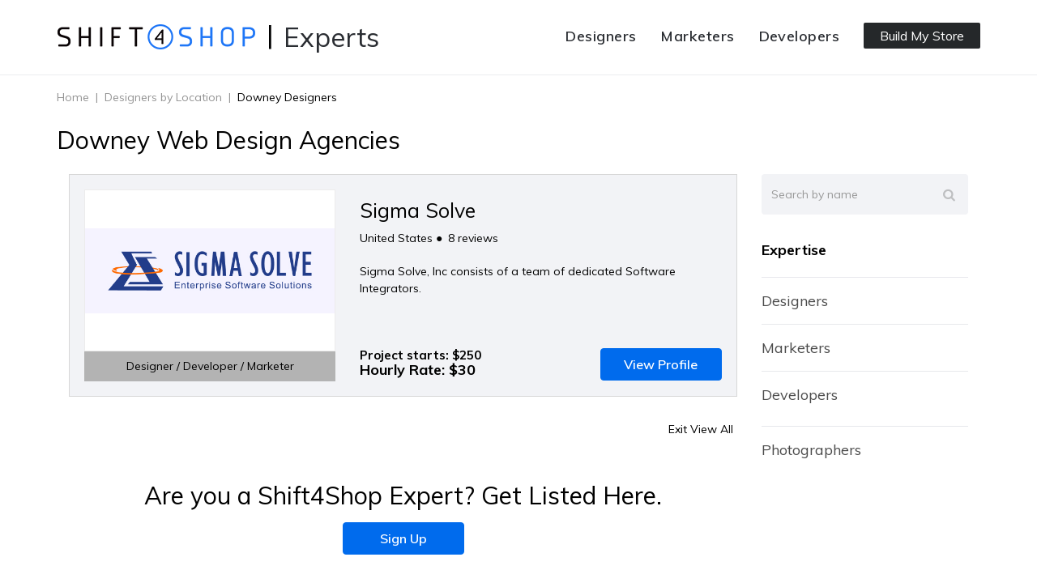

--- FILE ---
content_type: text/html; Charset=UTF-8
request_url: https://experts.shift4shop.com/downey-web-design-agencies?viewall=1
body_size: 7740
content:
<!doctype html>
<html class="no-js">
<head>
    <meta charset="utf-8">
    <meta http-equiv="x-ua-compatible" content="ie=edge">
    <title>Top agencies in Downey - 3dcart</title>
<link rel="canonical" href="https://experts.shift4shop.com/downey-web-design-agencies" />

    <meta name="viewport" content="width=device-width, initial-scale=1, maximum-scale=1, user-scalable=0">
    <meta name="description" value="If you’re looking for Web Designers in Downey then you’re at the right place. We compiled a list of all the top agencies in the area to save you time and money." />

    <!--START: FRAME_RSSFEEDS -->
    <link rel="alternate" type="application/rss+xml" title="Featured Items (RSS 2.0)" href="https://experts.shift4shop.com/rss.asp?type=home" />
    <link rel="alternate" type="application/rss+xml" title="Products On Sale (RSS 2.0)" href="https://experts.shift4shop.com/rss.asp?type=onsale" />
    <link rel="alternate" type="application/rss+xml" title="New Releases (RSS 2.0)" href="https://experts.shift4shop.com/rss.asp?type=newreleases" />
    <link rel="alternate" type="application/rss+xml" title="Best Sellers (RSS 2.0)" href="https://experts.shift4shop.com/rss.asp?type=bestsellers" />
    <link rel="alternate" type="application/rss+xml" title="Latest Blog Posts (RSS 2.0)" href="https://experts.shift4shop.com/rss.asp?type=blog" />
    <!--END: FRAME_RSSFEEDS -->

	<link rel="stylesheet" href="assets/templates/common-core/lib/bootstrap/css/bootstrap.css?vcart=26.1.1" type="text/css" />
	<link rel="StyleSheet" href="assets/templates/common-core/css/core.css?vcart=26.1.1" type="text/css" />
    <!--START: page_styles-->
	
<link rel="stylesheet" href="/assets/templates/common-core/lib/flexslider/flexslider.css?vcart=26.1.1" type="text/css" media="screen" />

<link rel="stylesheet" href="/assets/templates/common-core/css/category.css?vcart=26.1.1" type="text/css" media="screen" />
<style>
	.cat-items-grid .category-header{
	margin-bottom: 0px !important;
}

		.page-content {padding-top: 0;} #mid-holder{display: none;}
		.catFilters {
			padding: 0 !important;
			margin: 30px 0;
			border-bottom: none !important;
			border-top: none !important;
		}
		.filters-label-out {
			padding: 15px;
			border-top: 1px solid #ececec;
			border-bottom: none !important;
			font-size: 24px;
		}
		.selected-filters {
			background-color: transparent;
			padding: 0;
			margin: 0;
			border: 1px solid #d7d7d7;
		}
		.filters-label {
			padding: 10px 15px;
			background-color: #efefef;
			border-bottom: none;
			font-weight: 600;
			font-size: 18px;
			color: #333;
		}
		.filters-container {
			padding: 15px;
			background: #f2f3f6;
			border-top: none;
		}
		.list-inline {
			padding-left: 0;
			list-style: none;
			margin-left: 0;
			display: inline-block;
			margin: 0;
		}
		.remove-filter {
			margin: 0;
			display: inline-block;
			float: left;
			line-height: 26px;
			padding: 0 10px 0 0;
		}
		.form-group {
			margin-bottom: 0;
		}
		label.cat-filters {
			margin: 0;
		}
		.form-control {
			color: #000;
			font-family: muli,sans-serif;
			font-size: 14px;
			height: 36px;
			padding: 7px 12px;
			border: none;
			box-shadow: none;
		}
		.product-items.product-items-1 .product-item {
		    height: auto !important;
		}
		</style>

	<!--END: page_styles-->
	
	<link rel="StyleSheet" href="assets/templates/experts-core/css/default.css?vcart=26.1.1&v1" type="text/css" />
	<link rel="StyleSheet" href="assets/templates/experts-core/css/apps.css?vcart=26.1.1" type="text/css" />
<script>(function(i,s,o,g,r,a,m){i['GoogleAnalyticsObject']=r;i[r]=i[r]||function(){(i[r].q=i[r].q||[]).push(arguments)},i[r].l=1*new Date();a=s.createElement(o),m=s.getElementsByTagName(o)[0];a.async=1;a.src=g;m.parentNode.insertBefore(a,m)})(window,document,'script','//www.google-analytics.com/analytics.js','ga');ga('create', 'UA-501437-24', 'auto');ga('require','displayfeatures');ga('set', 'DevId', '5Fyti');ga('send', 'pageview');</script>
<script type="text/javascript">var _3d_cart = {"oid":0,"itemcount":0,"itemsum":0,"subtotal":0,"currency":"USD"};</script>
</head>
<body class="category-page noleftbar norightbar not-logged-in" data-currency="$" data-decimal="2">
    <header class="site-header">
        <div class="container">
            <div class="row">
                <div class="col-sm-8 col-xs-12 col-md-5 col-lg-5 logo-container">
                    <div class="logo">
                        <!--START: global_header--><a href="/" title="S4S Experts Directory |  Designers | Marketers | Developers | Photographers"><img src="assets/images/3dcart/shift4shop-logo.png" alt="S4S Experts Directory |  Designers | Marketers | Developers | Photographers" /><span class="sr-only">home</span></a><!--END: global_header-->
                        <span><a href="/">Experts</a></span>
                    </div>
                </div>
                <div class="col-sm-4 col-xs-12 col-md-7 col-lg-7 navbar-wrapper">
                    <nav class="navbar navbar-inverse navbar-static-top">
                        <div class="col-xs-3 visible-sm visible-xs text-left head-mobile-nav">
                            <a href="#" id="mobile-menu-trigger">
                                <span class="icon-menu"></span>
                            </a>
                        </div>
                        <div id="navbar" class="navbar-collapse collapse">
							<div class="tc-try-btn">
								<a href="https://hubs.ly/H0h1rFs0" target="_blank">Build My Store</a>
							</div>
                            <!--START: FRAME_CATEGORY_2-->
                            <ul id="categories" class="nav navbar-nav">
                                <!--START: CATEGORIES_2-->
                                <li class="">
                                    
                                    <a href="designers">Designers</a>
									<span class="cat-arrow"></span>
                                    
                                    <!--START: SUB_CATEGORIES-->
                                    <ul class="dropdown-menu">
                                        
                                    </ul>
                                    <!--END: SUB_CATEGORIEST-->
        
                                </li>
                                
                                <li class="">
                                    
                                    <a href="marketers">Marketers</a>
									<span class="cat-arrow"></span>
                                    
                                    <!--START: SUB_CATEGORIES-->
                                    <ul class="dropdown-menu">
                                        
                                    </ul>
                                    <!--END: SUB_CATEGORIEST-->
        
                                </li>
                                
                                <li class="">
                                    
                                    <a href="developers">Developers</a>
									<span class="cat-arrow"></span>
                                    
                                    <!--START: SUB_CATEGORIES-->
                                    <ul class="dropdown-menu">
                                        
                                    </ul>
                                    <!--END: SUB_CATEGORIEST-->
        
                                </li>
                                <!--END: CATEGORIES_2-->
                            </ul>
                            <!--END: FRAME_CATEGORY_2-->
                        </div>
                    </nav>
                </div>
                
            </div>
        </div>
    </header>
	<div class="mob-buildstore">
		<div class="tc-try-btn">
			<a href="https://hubs.ly/H0h1rFs0" target="_blank">Build My Store</a>
		</div>
	</div>

                            <!--START: FRAME_CATEGORY_1-->
                                <!--START: CATEGORIES_1-->
                                <!--END: CATEGORIES_1-->
                            <!--END: FRAME_CATEGORY_1-->


    <!--Get current page template-->
    <section id="category" class="category-page-content page-content custom-category">
    <div class="container">
		<div class="row">
			

			<div class="col-md-9 cat-items-grid">
				
				<!--START: BODY_HEADER-->
				<section class="breadcrumnb">
					<ol itemscope="" itemtype="http://schema.org/BreadcrumbList" class="clearfix">
						<li itemprop="itemListElement" itemscope="" itemtype="http://schema.org/ListItem"><meta itemprop="position" content="1" /><a href="/" itemprop="item"><span itemprop="name">Home</span></a></li><li itemprop="itemListElement" itemscope="" itemtype="http://schema.org/ListItem"><meta itemprop="position" content="1" /><a href="/designers-by-location" itemprop="item"><span itemprop="name">Designers by Location</span></a></li><li itemprop="itemListElement" itemscope="" itemtype="http://schema.org/ListItem"><meta itemprop="position" content="2" /><a href="/downey-web-design-agencies" itemprop="item"><span itemprop="name">Downey Designers</span></a></li>
					</ol>
				</section>
				<!--END: BODY_HEADER-->
            
            	<section class="page_header">
					<h1 class="page_heading hidden">Downey Designers</h1>
					<!--START: CATEGORY_HEADER-->
					<div class="category-header"><h1 style=’text-align: center’><span style=’font-size: 36pt;’>Downey Web Design Agencies </span></h1></div>
					<!--END: CATEGORY_HEADER--> 
				</section>
				
				<!--START: SUB_CATEGORIES_SECTION--><!--END: SUB_CATEGORIES_SECTION-->
                <div id="mid-holder">
               	<div class="category-right col-md-3 clearfix">
                <aside id="rightBar">
                    <div class="search-form-col category-search">
                        <div id="FRAME_SEARCH" ><!--START: FRAME_SEARCH-->
                        <div id="searchBox" class="searchBox">
                            <form method="get" name="searchForm" action="search.asp">
                                <div class="search-form">
                                    <input type="text" id="searchlight" name="keyword" value="" placeholder="Search by name" class="search-text form-control">
                                    <button type="submit" class="search-submit btn btn-default btn-inverse"><span class="icon-search"></span></button>
                                </div>
                            </form>
                            <div class="clear"></div>
                        </div>
                        <!--END: FRAME_SEARCH--></div>
                    </div>
                    <div class="category-menu">
                    	<div class="c-expertise">Expertise</div>
						<ul class="cat-page-nav"></ul>
                        <ul>
                            <li><a href="/Photographers">Photographers</a></li>
                        </ul>
                    </div> 
                </aside>
                </div>
            
            	<div class="category-left col-md-9 clearfix">

				<!--START: FEATURE_MENU--><!--END: FEATURE_MENU-->

				<!--START: ITEMS-->
				<style>#mid-holder{display: block !important;}</style>
				<section class="category-products">
					<form action="view_category.asp?cat=1182" method="post" name="frmsortby" id="frmsortby">
						<div class="row hidden">
							<div class="col-sm-6">
								<h2 class="titles">Experts [1]</h2>
							</div>
							<div class="col-sm-6">
								<!--START: sortbylist-->
								<div class="sort-by">
									<span> Sort by:</span>
									<select id="sortby" name="sortby">
										<option value="0"> Use Default Sorting</option>
										<option value="0" selected>Order By</option><option value="3">Name</option><option value="13">Avg Review</option><option value="14">Review Count</option>
									</select>
								</div>
								<!--END: sortbylist-->
							</div>
						</div>

						<div class="category-actions clearfix hidden">

							<div class="paging"> 
							<!--START: PAGING--><!--END: PAGING--> 
							<!--START: UNDOVIEWALL--> 
							<a class="paging-links"  href="downey-web-design-agencies?viewall=0">Exit View All</a> 
							<!--END: UNDOVIEWALL--></div>
						</div>


						<!--START: catFilterMainBlock--><!--END: catFilterMainBlock-->
					</form>

					<!--START: CATEGORY_ITEMS-->
					<div class="product-items product-items-1">
						<script class="slick-cloned" type="text/javascript">if (typeof _3d_items_collection === "undefined") { window._3d_items_collection = {}; }</script>
						<div class="product-item clearfix" data-catalogid="43" data-ajaxcart="1" data-addcart-callback="addcart_callback">
	<div class="row">
        <div class="product-left col-sm-5">
            <div class="img">
                <a href="Sigma-Solve">
                    <img src="assets/images/sigma logo og.jpg" alt="Sigma Solve " class="img-responsive" />
                </a>
            </div>
            <div class="all-expertise">
            	Designer / Developer / Marketer
            </div>
        </div>
        <div class="product-right col-sm-7">
            <div class="name">
                <a href="Sigma-Solve">Sigma Solve </a>
            </div>
            
            <div class="reviews">
            	<span class="city-state">United States</span>
                <span class="dot-span">&#9679;</span>
                <!--START: product_review-->
                <!--START: product_review_average-->
                <span class="reviews-count">8 reviews</span>
                <!--END: product_review_average-->
                <!--END: product_review-->
            </div>
            
            <div class="short-description">
            	Sigma Solve, Inc consists of a team of dedicated Software Integrators.
            </div>
        	
            <div class="pricing-block row">
                <div class="price col-md-7">
                    <!--START: ITEMPRICE-->Project starts: $250<!--END: ITEMPRICE-->
                    <div class="hourly-price">Hourly Rate: $30</div>
                </div>
                
                <!--START: addtocart-->
                <div class="action col-md-5">
                    <a href="Sigma-Solve" class="btn btn-default">
                        <span class="buyitlink-text">View Profile</span>
                    </a>
                </div>
                <!--END: addtocart-->
            </div>
            
            
        </div>
    </div>
</div>
						

						

						


					</div>
					<!--END: CATEGORY_ITEMS-->

					<div class="bottom_breadcrumb">
						<div class="paging"> 
							<!--START: PAGING--><!--END: PAGING--> 
							<!--START: UNDOVIEWALL--> 
							<a class="paging-links"  href="downey-web-design-agencies?viewall=0">Exit View All</a> 
							<!--END: UNDOVIEWALL--></div>
					</div>
				</section>
				<!--END: ITEMS-->
					
				<div class="join-expert">
					Are you a Shift4Shop Expert? Get Listed Here. <a href="https://www.shift4shop.com/ecommerce-partners.html" class="btn btn-default" target="_blank">Sign Up</a>
				</div>

				<!--START: CATEGORY_FOOTER--><!--END: CATEGORY_FOOTER-->
                
                </div>
               	</div>
                
			</div>


			
		</div>
    </div>
</section>





<!--START: PRODUCT_COMPARE--><!--END: PRODUCT_COMPARE-->




    <!--/Get current page template-->

    <!-- FOOTER -->
    <footer class="bh_footer footer_upper">
	    <div class="bh_container1120">
	      <h2 class="bh_type-title-2 bh_footer-title">Rocket Fuel for Your Business</h2>
	      <div class="bh_footer-container">
	          <div class="bh_footer-item">
	              <div class="bh_footer-item-title">
	                <div class="bh_footer-header">About Shift4Shop</div>
	                <img class="bh_footer-mobile-dropdown" src="https://www.shift4shop.com/2021/images/icons/dropdown-blue.svg">
	                </div>
	              <div class="bh_footer-item-container">
	                    <a href="https://www.shift4shop.com/why-3dcart.html"class="bh_footer-link">Why Shift4Shop</a>
	                    <a href="https://www.shift4shop.com/shopping-cart-software.html"class="bh_footer-link">Shopping Cart Software</a>
	                    <a href="https://www.shift4shop.com/lp/success-stories/"class="bh_footer-link">Success Stories</a>
	                    <a href="https://www.shift4shop.com/shopping-cart-reviews.html"class="bh_footer-link">Shift4Shop Reviews</a>
	                    <a href="https://blog.shift4shop.com/" class="bh_footer-link" target="_blank" rel="noopener">eCommerce Blog</a>
	                    <a href="https://www.shift4shop.com/sitemap.html"class="bh_footer-link">Sitemap</a>
	              </div>
	          </div>
	          <div class="bh_footer-item">
	              <div class="bh_footer-item-title">
	                <div class="bh_footer-header">eCommerce</div>
	                <img class="bh_footer-mobile-dropdown" src="https://www.shift4shop.com/2021/images/icons/dropdown-blue.svg">
	                </div>
	              <div class="bh_footer-item-container">
	                    <a href="https://www.shift4shop.com/all-features.html"class="bh_footer-link">Features</a>
	                    <a href="https://www.shift4shop.com/sell-online.htm"class="bh_footer-link">How to Sell Online</a>
	                    <a href="https://www.shift4shop.com/build-ecommerce-website.htm"class="bh_footer-link">Create a Website</a>
	                    <a href="https://www.shift4shop.com/start-an-online-store.html"class="bh_footer-link">Start an Online Store</a>
	                    <a href="https://www.shift4shop.com/ecommerce-saas.html"class="bh_footer-link">eCommerce</a>
	                    <a href="https://www.shift4shop.com/build-an-online-store.html"class="bh_footer-link">Online Store Builder</a>
	              </div>
	          </div>
	          <div class="bh_footer-item">
	              <div class="bh_footer-item-title">
	                <div class="bh_footer-header">Resources</div>
	                <img class="bh_footer-mobile-dropdown" src="https://www.shift4shop.com/2021/images/icons/dropdown-blue.svg">
	                </div>
	              <div class="bh_footer-item-container">
	                    <a href="https://www.shift4shop.com/ecommerce-web-design.htm"class="bh_footer-link">eCommerce Web Design</a>
	                    <a href="https://www.shift4shop.com/ecommerce-marketing-tools.html"class="bh_footer-link">eCommerce Marketing</a>
	                    <a href="https://www.shift4shop.com/custom-development.html"class="bh_footer-link">Custom Development</a>
	                    <a href="https://www.shift4shop.com/start-an-online-business.html"class="bh_footer-link">Start an Online Business</a>
	                    <a href="https://apps.shift4shop.com/"class="bh_footer-link" target="_blank" rel="noopener">App Store</a>
	                    <a href="https://themes.shift4shop.com/"class="bh_footer-link" target="_blank" rel="noopener">Theme Store</a>
	              </div>
	          </div>
	          <div class="bh_footer-item">
	              <div class="bh_footer-item-title">
	                <div class="bh_footer-header">Technical Support</div>
	                <img class="bh_footer-mobile-dropdown" src="https://www.shift4shop.com/2021/images/icons/dropdown-blue.svg">
	                </div>
	              <div class="bh_footer-item-container">
	                    <a href="https://support.shift4shop.com/"class="bh_footer-link" target="_blank" rel="noopener">Support Center</a>
	                    <a href="https://docs.shift4shop.com/"class="bh_footer-link" target="_blank" rel="noopener">Help Manual</a>
	                    <a href="https://forums.shift4shop.com/"class="bh_footer-link" target="_blank" rel="noopener">eCommerce Forum</a>
	                    <a href="https://www.shift4shop.com/lp/ecommerce-university/"class="bh_footer-link">eCommerce University</a>
	                    <a href="https://developer.shift4shop.com/"class="bh_footer-link" target="_blank" rel="noopener">Developer Portal</a>
	                    <a href="https://www.shift4shop.com/ecommerce-payment-gateways.html"class="bh_footer-link">Supported Payments</a>
	              </div>
	          </div>
	          <div class="bh_footer-item">
	              <div class="bh_footer-item-title">
	                <div class="bh_footer-header">Company</div>
	                <img class="bh_footer-mobile-dropdown" src="https://www.shift4shop.com/2021/images/icons/dropdown-blue.svg">
	                </div>
	              <div class="bh_footer-item-container">
	                    <a href="https://www.shift4shop.com/aboutus.htm"class="bh_footer-link">About Us</a>
	                    <a href="https://www.shift4shop.com/aboutus.htm#contact-area"class="bh_footer-link">Contact Us</a>
	                    <a href="https://www.shift4shop.com/ecommerce-partners.html"class="bh_footer-link">Become a Partner</a>
	                    <a href="https://www.shift4shop.com/3dcart-affiliates.html"class="bh_footer-link">Affiliate Program</a>
	                    <a href=""class="bh_footer-link"></a>
	              </div>
	          </div>

	      </div>
	    </div>
	    <div class="bh_footer-details">
	      <div class="bh_container1120">
	        <div class="bh_footer-details-group">
	          <div class="bh_footer-details-left">
	            <div class="bh_footer-location-dropdown-container hidden">
	                <div class="bh_footer-location-dropdown ">
	                    <span class="bh_footer-location-dropdown-selection">
	                        <img class="bh_footer-dropdown-globe" src="https://www.shift4shop.com/2021/images/icons/globe-white.svg" alt="globe"/>
	                        <a class="bh_type-body">USA</a>
	                        <img class="bh_footer-dropdown-icon" src="https://www.shift4shop.com/2021/images/icons/dropdown-blue.svg" alt='dropdown icon'>
	                    </span>
	                </div>
	            </div>
	            <p class="bh_type-body">Copyright &copy; <span id="current-year"></span><script type="text/javascript" language="javascript">document.getElementById("current-year").innerHTML = new Date().getFullYear();</script> Shift4Shop</p>
	            <a href="https://www.shift4shop.com/legal.html" class="bh_type-body bh_type-link" target="_blank">Terms and Conditions</a>
	            <a href="https://www.shift4shop.com/privacy.html" class="bh_type-body bh_type-link" target="_blank">Privacy Policy</a>
	          </div>
	          <div class="bh_footer-social-icons">
	              <a href="https://www.facebook.com/Shift4Payments/" target="_blank">
	                  <svg width="24" height="24" viewBox="0 0 24 24" fill="none" xmlns="http://www.w3.org/2000/svg">
	                      <path d="M12 0C5.373 0 0 5.373 0 12C0 18.627 5.373 24 12 24C18.627 24 24 18.627 24 12C24 5.373 18.627 0 12 0ZM15 8H13.65C13.112 8 13 8.221 13 8.778V10H15L14.791 12H13V19H10V12H8V10H10V7.692C10 5.923 10.931 5 13.029 5H15V8Z" fill="currentColor"/>
	                  </svg>
	              </a>
	              <a href="https://x.com/shift4" target="_blank">
	                  <svg viewBox="0,0,256,256" width="24px" height="24px" fill-rule="nonzero" xmlns="http://www.w3.org/2000/svg" xmlns:xlink="http://www.w3.org/1999/xlink">
					<g fill="currentColor" fill-rule="nonzero" stroke="none" stroke-width="1" stroke-linecap="butt" stroke-linejoin="miter" stroke-miterlimit="10" stroke-dasharray="" stroke-dashoffset="0" font-family="none" font-weight="none" font-size="none" text-anchor="none" style="mix-blend-mode: normal">
						<g transform="scale(5.12,5.12)">
							<path d="M5.91992,6l14.66211,21.375l-14.35156,16.625h3.17969l12.57617,-14.57812l10,14.57813h12.01367l-15.31836,-22.33008l13.51758,-15.66992h-3.16992l-11.75391,13.61719l-9.3418,-13.61719zM9.7168,8h7.16406l23.32227,34h-7.16406z"></path>
						</g>
					</g>
                </svg>
	              </a>
	              <a href="https://www.youtube.com/@Shift4Shop" target="_blank">
	                  <svg width="24" height="29" viewBox="0 0 24 29" fill="none" xmlns="http://www.w3.org/2000/svg">
	                      <path d="M3.1824 0H4.9104L6.096 4.4424L7.1952 0H8.94L6.942 6.606V11.1144H5.2248V6.606L3.1824 0V0ZM11.0952 2.8476C9.7524 2.8476 8.862 3.7356 8.862 5.0496V9.0684C8.862 10.5132 9.6168 11.2656 11.0952 11.2656C12.3216 11.2656 13.2864 10.446 13.2864 9.0684V5.0496C13.2864 3.7668 12.33 2.8476 11.0952 2.8476ZM11.7324 9C11.7324 9.4464 11.5044 9.7752 11.094 9.7752C10.6728 9.7752 10.4292 9.4308 10.4292 9V5.1852C10.4292 4.7364 10.6356 4.404 11.064 4.404C11.532 4.404 11.7324 4.7268 11.7324 5.1852V9ZM17.4072 2.916V9.1392C17.2212 9.372 16.8072 9.7536 16.5108 9.7536C16.1856 9.7536 16.1052 9.5304 16.1052 9.2016V2.916H14.5812V9.768C14.5812 10.578 14.8284 11.232 15.6456 11.232C16.1064 11.232 16.7472 10.992 17.4072 10.2084V11.1132H18.9312V2.916H17.4072ZM20.0508 19.5456C19.5132 19.5456 19.4016 19.9236 19.4016 20.4612V21.252H20.6844V20.46C20.6856 19.932 20.574 19.5456 20.0508 19.5456ZM14.4072 19.5936C14.3064 19.6452 14.2068 19.7244 14.1072 19.8312V24.6972C14.226 24.8244 14.34 24.9156 14.4516 24.972C14.688 25.092 15.0336 25.1004 15.1944 24.8916C15.2784 24.7812 15.3204 24.6024 15.3204 24.3528V20.322C15.3204 20.058 15.2688 19.8588 15.1656 19.722C14.9892 19.4904 14.6616 19.4652 14.4072 19.5936ZM20.1996 13.3596C17.0748 13.1472 6.9204 13.1472 3.8004 13.3596C0.4236 13.59 0.0252 15.63 0 21C0.0252 26.3604 0.42 28.41 3.8004 28.6404C6.9204 28.8528 17.0748 28.8528 20.1996 28.6404C23.5764 28.41 23.9748 26.3688 24 21C23.9748 15.6396 23.58 13.59 20.1996 13.3596ZM5.4108 26.1828H3.7752V17.1348H2.0832V15.5988H7.1016V17.1348H5.4096V26.1828H5.4108ZM11.226 26.1828H9.774V25.3212C9.5064 25.6392 9.228 25.8816 8.9388 26.0472C8.1564 26.496 7.0824 26.4852 7.0824 24.9012V18.3756H8.5332V24.3612C8.5332 24.6756 8.6088 24.8868 8.9196 24.8868C9.2028 24.8868 9.5964 24.5232 9.7728 24.3024V18.3756H11.2248V26.1828H11.226ZM16.8144 24.5652C16.8144 25.5312 16.4532 26.2824 15.4872 26.2824C14.9556 26.2824 14.5128 26.088 14.1084 25.5828V26.1828H12.6432V15.5988H14.1084V19.0068C14.436 18.6072 14.8812 18.2772 15.3996 18.2772C16.4628 18.2772 16.8156 19.176 16.8156 20.2344V24.5652H16.8144ZM22.1796 22.4628H19.4028V23.9364C19.4028 24.522 19.4532 25.0284 20.0364 25.0284C20.6496 25.0284 20.6856 24.6156 20.6856 23.9364V23.394H22.1796V23.9808C22.1796 25.4844 21.534 26.3964 20.004 26.3964C18.618 26.3964 17.9088 25.386 17.9088 23.9808V20.4756C17.9088 19.1208 18.804 18.1788 20.1132 18.1788C21.5064 18.1788 22.1784 19.0644 22.1784 20.4756V22.4628H22.1796Z" fill="currentColor"/>
	                  </svg>
	              </a>
	              <a href="https://www.linkedin.com/company/shift4" target="_blank">
	                  <svg width="24" height="24" viewBox="0 0 24 24" fill="none" xmlns="http://www.w3.org/2000/svg">
	                      <path d="M19 0H5C2.239 0 0 2.239 0 5V19C0 21.761 2.239 24 5 24H19C21.762 24 24 21.761 24 19V5C24 2.239 21.762 0 19 0ZM8 19H5V8H8V19ZM6.5 6.732C5.534 6.732 4.75 5.942 4.75 4.968C4.75 3.994 5.534 3.204 6.5 3.204C7.466 3.204 8.25 3.994 8.25 4.968C8.25 5.942 7.467 6.732 6.5 6.732ZM20 19H17V13.396C17 10.028 13 10.283 13 13.396V19H10V8H13V9.765C14.396 7.179 20 6.988 20 12.241V19Z" fill="currentColor"/>
	                  </svg>
	              </a>
	              <a href="https://www.instagram.com/shift4/" target="_blank">
	                  <svg width="24" height="24" viewBox="0 0 24 24" fill="none" xmlns="http://www.w3.org/2000/svg">
	                      <path d="M12 2.163C15.204 2.163 15.584 2.175 16.85 2.233C20.102 2.381 21.621 3.924 21.769 7.152C21.827 8.417 21.838 8.797 21.838 12.001C21.838 15.206 21.826 15.585 21.769 16.85C21.62 20.075 20.105 21.621 16.85 21.769C15.584 21.827 15.206 21.839 12 21.839C8.796 21.839 8.416 21.827 7.151 21.769C3.891 21.62 2.38 20.07 2.232 16.849C2.174 15.584 2.162 15.205 2.162 12C2.162 8.796 2.175 8.417 2.232 7.151C2.381 3.924 3.896 2.38 7.151 2.232C8.417 2.175 8.796 2.163 12 2.163ZM12 0C8.741 0 8.333 0.014 7.053 0.072C2.695 0.272 0.273 2.69 0.073 7.052C0.014 8.333 0 8.741 0 12C0 15.259 0.014 15.668 0.072 16.948C0.272 21.306 2.69 23.728 7.052 23.928C8.333 23.986 8.741 24 12 24C15.259 24 15.668 23.986 16.948 23.928C21.302 23.728 23.73 21.31 23.927 16.948C23.986 15.668 24 15.259 24 12C24 8.741 23.986 8.333 23.928 7.053C23.732 2.699 21.311 0.273 16.949 0.073C15.668 0.014 15.259 0 12 0V0ZM12 5.838C8.597 5.838 5.838 8.597 5.838 12C5.838 15.403 8.597 18.163 12 18.163C15.403 18.163 18.162 15.404 18.162 12C18.162 8.597 15.403 5.838 12 5.838ZM12 16C9.791 16 8 14.21 8 12C8 9.791 9.791 8 12 8C14.209 8 16 9.791 16 12C16 14.21 14.209 16 12 16ZM18.406 4.155C17.61 4.155 16.965 4.8 16.965 5.595C16.965 6.39 17.61 7.035 18.406 7.035C19.201 7.035 19.845 6.39 19.845 5.595C19.845 4.8 19.201 4.155 18.406 4.155Z" fill="currentColor"/>
	                  </svg>
	              </a>
	          </div>
	        </div>
	      </div>
	    </div>
	    <div class="bh_footer-details-mobile">
	      <div class="bh_footer-details-mobile-top">
	        <div class="bh_footer-location-dropdown-container hidden">
	            <div class="bh_footer-location-dropdown ">
	                <span class="bh_footer-location-dropdown-selection">
	                    <img class="bh_footer-dropdown-globe" src="https://www.shift4shop.com/2021/images/icons/globe-white.svg" alt="globe"/>
	                    <a class="bh_type-body">USA</a>
	                    <img class="bh_footer-dropdown-icon" src="https://www.shift4shop.com/2021/images/icons/dropdown-blue.svg" alt='dropdown icon'>
	                </span>
	            </div>
	        </div>      </div>
	      <div class="bh_footer-details-mobile-bottom">
	        <div class="bh_footer-social-icons">
	            <a href="https://www.facebook.com/Shift4Payments/" target="_blank">
	                <svg width="24" height="24" viewBox="0 0 24 24" fill="none" xmlns="http://www.w3.org/2000/svg">
	                    <path d="M12 0C5.373 0 0 5.373 0 12C0 18.627 5.373 24 12 24C18.627 24 24 18.627 24 12C24 5.373 18.627 0 12 0ZM15 8H13.65C13.112 8 13 8.221 13 8.778V10H15L14.791 12H13V19H10V12H8V10H10V7.692C10 5.923 10.931 5 13.029 5H15V8Z" fill="currentColor"/>
	                </svg>
	            </a>
	            <a href="https://x.com/shift4" target="_blank">
	               <svg viewBox="0,0,256,256" width="24px" height="24px" fill-rule="nonzero" xmlns="http://www.w3.org/2000/svg" xmlns:xlink="http://www.w3.org/1999/xlink">
					<g fill="currentColor" fill-rule="nonzero" stroke="none" stroke-width="1" stroke-linecap="butt" stroke-linejoin="miter" stroke-miterlimit="10" stroke-dasharray="" stroke-dashoffset="0" font-family="none" font-weight="none" font-size="none" text-anchor="none" style="mix-blend-mode: normal">
						<g transform="scale(5.12,5.12)">
							<path d="M5.91992,6l14.66211,21.375l-14.35156,16.625h3.17969l12.57617,-14.57812l10,14.57813h12.01367l-15.31836,-22.33008l13.51758,-15.66992h-3.16992l-11.75391,13.61719l-9.3418,-13.61719zM9.7168,8h7.16406l23.32227,34h-7.16406z"></path>
						</g>
					</g>
                </svg>
	            </a>
	            <a href="https://www.youtube.com/@Shift4Shop" target="_blank">
	                <svg width="24" height="29" viewBox="0 0 24 29" fill="none" xmlns="http://www.w3.org/2000/svg">
	                    <path d="M3.1824 0H4.9104L6.096 4.4424L7.1952 0H8.94L6.942 6.606V11.1144H5.2248V6.606L3.1824 0V0ZM11.0952 2.8476C9.7524 2.8476 8.862 3.7356 8.862 5.0496V9.0684C8.862 10.5132 9.6168 11.2656 11.0952 11.2656C12.3216 11.2656 13.2864 10.446 13.2864 9.0684V5.0496C13.2864 3.7668 12.33 2.8476 11.0952 2.8476ZM11.7324 9C11.7324 9.4464 11.5044 9.7752 11.094 9.7752C10.6728 9.7752 10.4292 9.4308 10.4292 9V5.1852C10.4292 4.7364 10.6356 4.404 11.064 4.404C11.532 4.404 11.7324 4.7268 11.7324 5.1852V9ZM17.4072 2.916V9.1392C17.2212 9.372 16.8072 9.7536 16.5108 9.7536C16.1856 9.7536 16.1052 9.5304 16.1052 9.2016V2.916H14.5812V9.768C14.5812 10.578 14.8284 11.232 15.6456 11.232C16.1064 11.232 16.7472 10.992 17.4072 10.2084V11.1132H18.9312V2.916H17.4072ZM20.0508 19.5456C19.5132 19.5456 19.4016 19.9236 19.4016 20.4612V21.252H20.6844V20.46C20.6856 19.932 20.574 19.5456 20.0508 19.5456ZM14.4072 19.5936C14.3064 19.6452 14.2068 19.7244 14.1072 19.8312V24.6972C14.226 24.8244 14.34 24.9156 14.4516 24.972C14.688 25.092 15.0336 25.1004 15.1944 24.8916C15.2784 24.7812 15.3204 24.6024 15.3204 24.3528V20.322C15.3204 20.058 15.2688 19.8588 15.1656 19.722C14.9892 19.4904 14.6616 19.4652 14.4072 19.5936ZM20.1996 13.3596C17.0748 13.1472 6.9204 13.1472 3.8004 13.3596C0.4236 13.59 0.0252 15.63 0 21C0.0252 26.3604 0.42 28.41 3.8004 28.6404C6.9204 28.8528 17.0748 28.8528 20.1996 28.6404C23.5764 28.41 23.9748 26.3688 24 21C23.9748 15.6396 23.58 13.59 20.1996 13.3596ZM5.4108 26.1828H3.7752V17.1348H2.0832V15.5988H7.1016V17.1348H5.4096V26.1828H5.4108ZM11.226 26.1828H9.774V25.3212C9.5064 25.6392 9.228 25.8816 8.9388 26.0472C8.1564 26.496 7.0824 26.4852 7.0824 24.9012V18.3756H8.5332V24.3612C8.5332 24.6756 8.6088 24.8868 8.9196 24.8868C9.2028 24.8868 9.5964 24.5232 9.7728 24.3024V18.3756H11.2248V26.1828H11.226ZM16.8144 24.5652C16.8144 25.5312 16.4532 26.2824 15.4872 26.2824C14.9556 26.2824 14.5128 26.088 14.1084 25.5828V26.1828H12.6432V15.5988H14.1084V19.0068C14.436 18.6072 14.8812 18.2772 15.3996 18.2772C16.4628 18.2772 16.8156 19.176 16.8156 20.2344V24.5652H16.8144ZM22.1796 22.4628H19.4028V23.9364C19.4028 24.522 19.4532 25.0284 20.0364 25.0284C20.6496 25.0284 20.6856 24.6156 20.6856 23.9364V23.394H22.1796V23.9808C22.1796 25.4844 21.534 26.3964 20.004 26.3964C18.618 26.3964 17.9088 25.386 17.9088 23.9808V20.4756C17.9088 19.1208 18.804 18.1788 20.1132 18.1788C21.5064 18.1788 22.1784 19.0644 22.1784 20.4756V22.4628H22.1796Z" fill="currentColor"/>
	                </svg>
	            </a>
	            <a href="https://www.linkedin.com/company/shift4" target="_blank">
	                <svg width="24" height="24" viewBox="0 0 24 24" fill="none" xmlns="http://www.w3.org/2000/svg">
	                    <path d="M19 0H5C2.239 0 0 2.239 0 5V19C0 21.761 2.239 24 5 24H19C21.762 24 24 21.761 24 19V5C24 2.239 21.762 0 19 0ZM8 19H5V8H8V19ZM6.5 6.732C5.534 6.732 4.75 5.942 4.75 4.968C4.75 3.994 5.534 3.204 6.5 3.204C7.466 3.204 8.25 3.994 8.25 4.968C8.25 5.942 7.467 6.732 6.5 6.732ZM20 19H17V13.396C17 10.028 13 10.283 13 13.396V19H10V8H13V9.765C14.396 7.179 20 6.988 20 12.241V19Z" fill="currentColor"/>
	                </svg>
	            </a>
	            <a href="https://www.instagram.com/shift4/" target="_blank">
	                <svg width="24" height="24" viewBox="0 0 24 24" fill="none" xmlns="http://www.w3.org/2000/svg">
	                    <path d="M12 2.163C15.204 2.163 15.584 2.175 16.85 2.233C20.102 2.381 21.621 3.924 21.769 7.152C21.827 8.417 21.838 8.797 21.838 12.001C21.838 15.206 21.826 15.585 21.769 16.85C21.62 20.075 20.105 21.621 16.85 21.769C15.584 21.827 15.206 21.839 12 21.839C8.796 21.839 8.416 21.827 7.151 21.769C3.891 21.62 2.38 20.07 2.232 16.849C2.174 15.584 2.162 15.205 2.162 12C2.162 8.796 2.175 8.417 2.232 7.151C2.381 3.924 3.896 2.38 7.151 2.232C8.417 2.175 8.796 2.163 12 2.163ZM12 0C8.741 0 8.333 0.014 7.053 0.072C2.695 0.272 0.273 2.69 0.073 7.052C0.014 8.333 0 8.741 0 12C0 15.259 0.014 15.668 0.072 16.948C0.272 21.306 2.69 23.728 7.052 23.928C8.333 23.986 8.741 24 12 24C15.259 24 15.668 23.986 16.948 23.928C21.302 23.728 23.73 21.31 23.927 16.948C23.986 15.668 24 15.259 24 12C24 8.741 23.986 8.333 23.928 7.053C23.732 2.699 21.311 0.273 16.949 0.073C15.668 0.014 15.259 0 12 0V0ZM12 5.838C8.597 5.838 5.838 8.597 5.838 12C5.838 15.403 8.597 18.163 12 18.163C15.403 18.163 18.162 15.404 18.162 12C18.162 8.597 15.403 5.838 12 5.838ZM12 16C9.791 16 8 14.21 8 12C8 9.791 9.791 8 12 8C14.209 8 16 9.791 16 12C16 14.21 14.209 16 12 16ZM18.406 4.155C17.61 4.155 16.965 4.8 16.965 5.595C16.965 6.39 17.61 7.035 18.406 7.035C19.201 7.035 19.845 6.39 19.845 5.595C19.845 4.8 19.201 4.155 18.406 4.155Z" fill="currentColor"/>
	                </svg>
	            </a>
	        </div>        <p class="bh_type-body">Copyright &copy; <span id="current-year"></span><script type="text/javascript" language="javascript">document.getElementById("current-year").innerHTML = new Date().getFullYear();</script> Shift4Shop</p>
	      </div>
	    </div>
	  </footer>

    <nav id="mobile-menu" class="mobile-menu">
        <div class="mobile-menu-inner">
            <div class="mobile-menu-close">
                <a href="#"></a>
            </div>
            <div class="mobile-menu-widget">
                <h3>EXPERTS</h3>
                <div id="mobile-categories"></div>
            </div>
        </div>
    </nav>

    
	<link href="https://fonts.googleapis.com/css?family=Muli:300,400,600,700,800,900" rel="stylesheet">
	<link rel="StyleSheet" href="assets/templates/common-core/lib/fontello/css/fontello.min.css?vcart=26.1.1" type="text/css" />
    <link rel="StyleSheet" href="assets/templates/common-core/lib/fontello/css/animation.css?vcart=26.1.1" type="text/css" />
	<link rel="stylesheet" href="https://use.typekit.net/irt8gwf.css">																														 
	
	<!--START: page_scripts-->
    <script src="https://ajax.googleapis.com/ajax/libs/jquery/1.11.3/jquery.min.js"></script>
    <script src="assets/templates/common-core/lib/bootstrap/js/bootstrap.js?vcart=26.1.1"></script>
    <script src="assets/templates/common-core/js/core.js?vcart=26.1.1"></script>
    <script src="assets/templates/experts-core/js/main.js?vcart=26.1.1"></script>
	
<script type="text/javascript" src="/assets/templates/common-core/lib/flexslider/jquery.flexslider-min.js?vcart=26.1.1"></script>

<script type="text/javascript" src="/assets/templates/common-core/js/category.js?vcart=26.1.1"></script>
<script>
$(document).ready(function () {
	$(".nav.navbar-nav > li").clone().appendTo(".cat-page-nav");
});
$(function(){
    $(".cat-arrow").on("click",function(){
      $(this).next("ul").slideToggle();
		$(this).parent().toggleClass("active");
    });
 });
</script>

	<!--END: page_scripts-->

    
<script type="text/javascript">var _cart_secure_url = "https://experts.shift4shop.com"</script>
<img src="_e/spx/v1/img/logo.png"  width="0" alt="Logo" /><script>var refEncoded = encodeURIComponent(document.referrer);(new Image()).src = 'https://experts.shift4shop.com/3dvisit.asp?setReferer='+refEncoded</script></body>
</html>


--- FILE ---
content_type: text/css
request_url: https://experts.shift4shop.com/assets/templates/common-core/lib/fontello/css/fontello.min.css?vcart=26.1.1
body_size: 785
content:
@font-face{font-family:fontello;src:url('../font/fontello.eot?8168670');src:url('../font/fontello.eot?8168670#iefix') format('embedded-opentype'),url('../font/fontello.woff2?8168670') format('woff2'),url('../font/fontello.woff?8168670') format('woff'),url('../font/fontello.ttf?8168670') format('truetype'),url('../font/fontello.svg?8168670#fontello') format('svg');font-weight:400;font-style:normal}[class*=" icon-"]:before,[class^=icon-]:before{font-family:fontello;font-style:normal;font-weight:400;speak:never;display:inline-block;text-decoration:inherit;width:1em;margin-right:.2em;text-align:center;font-variant:normal;text-transform:none;line-height:1em;margin-left:.2em;-webkit-font-smoothing:antialiased;-moz-osx-font-smoothing:grayscale}.icon-help-circled:before{content:'\e800'}.icon-basket:before{content:'\e801'}.icon-pencil:before{content:'\e802'}.icon-star:before{content:'\e803'}.icon-star-empty:before{content:'\e804'}.icon-cancel:before{content:'\e805'}.icon-attention:before{content:'\e806'}.icon-ok:before{content:'\e807'}.icon-location:before{content:'\e808'}.icon-mail-alt:before{content:'\e809'}.icon-mail:before{content:'\e80a'}.icon-phone:before{content:'\e80b'}.icon-left:before{content:'\e80c'}.icon-right:before{content:'\e80d'}.icon-up:before{content:'\e80e'}.icon-down:before{content:'\e80f'}.icon-print:before{content:'\e810'}.icon-ok-circled:before{content:'\e811'}.icon-plus:before{content:'\e812'}.icon-cw:before{content:'\e813'}.icon-search:before{content:'\e814'}.icon-heart:before{content:'\e815'}.icon-gift:before{content:'\e816'}.icon-play:before{content:'\e817'}.icon-lock:before{content:'\e818'}.icon-lock-open:before{content:'\e819'}.icon-link:before{content:'\e81a'}.icon-gift-1:before{content:'\e81b'}.icon-clipboard:before{content:'\e81c'}.icon-floppy:before{content:'\e81d'}.icon-user:before{content:'\e81e'}.icon-cog:before{content:'\e81f'}.icon-credit-card:before{content:'\e820'}.icon-linkedin-1:before{content:'\e821'}.icon-twitter:before{content:'\e822'}.icon-spin2:before{content:'\e831'}.icon-login:before{content:'\f02c'}.icon-twitter-1:before{content:'\f099'}.icon-facebook:before{content:'\f09a'}.icon-rss:before{content:'\f09e'}.icon-menu:before{content:'\f0c9'}.icon-gplus:before{content:'\f0d5'}.icon-linkedin:before{content:'\f0e1'}.icon-comment-empty:before{content:'\f0e5'}.icon-doc-text:before{content:'\f0f6'}.icon-building:before{content:'\f0f7'}.icon-angle-left:before{content:'\f104'}.icon-angle-right:before{content:'\f105'}.icon-angle-up:before{content:'\f106'}.icon-angle-down:before{content:'\f107'}.icon-lock-open-alt:before{content:'\f13e'}.icon-doc-text-inv:before{content:'\f15c'}.icon-youtube:before{content:'\f167'}.icon-instagram:before{content:'\f16d'}.icon-tumblr:before{content:'\f173'}.icon-skype:before{content:'\f17e'}.icon-building-filled:before{content:'\f1ad'}.icon-paper-plane:before{content:'\f1d9'}.icon-cc-visa:before{content:'\f1f0'}.icon-cc-mastercard:before{content:'\f1f1'}.icon-cc-discover:before{content:'\f1f2'}.icon-cc-amex:before{content:'\f1f3'}.icon-cc-paypal:before{content:'\f1f4'}.icon-toggle-off:before{content:'\f204'}.icon-toggle-on:before{content:'\f205'}.icon-pinterest:before{content:'\f231'}.icon-whatsapp:before{content:'\f232'}.icon-amazon:before{content:'\f270'}.icon-calendar-check-o:before{content:'\f274'}.icon-map-pin:before{content:'\f276'}.icon-shopping-bag:before{content:'\f290'}.icon-blogger:before{content:'\f314'}

--- FILE ---
content_type: text/plain
request_url: https://www.google-analytics.com/j/collect?v=1&_v=j102&a=2121782950&t=pageview&_s=1&dl=https%3A%2F%2Fexperts.shift4shop.com%2Fdowney-web-design-agencies%3Fviewall%3D1&ul=en-us%40posix&dt=Top%20agencies%20in%20Downey%20-%203dcart&sr=1280x720&vp=1280x720&_u=YGBAgEABAAAAACAAI~&jid=788253355&gjid=1610255586&cid=192817421.1768702897&tid=UA-501437-24&_gid=643038667.1768702897&_slc=1&z=1292171670
body_size: -453
content:
2,cG-W4ETX0VJXK